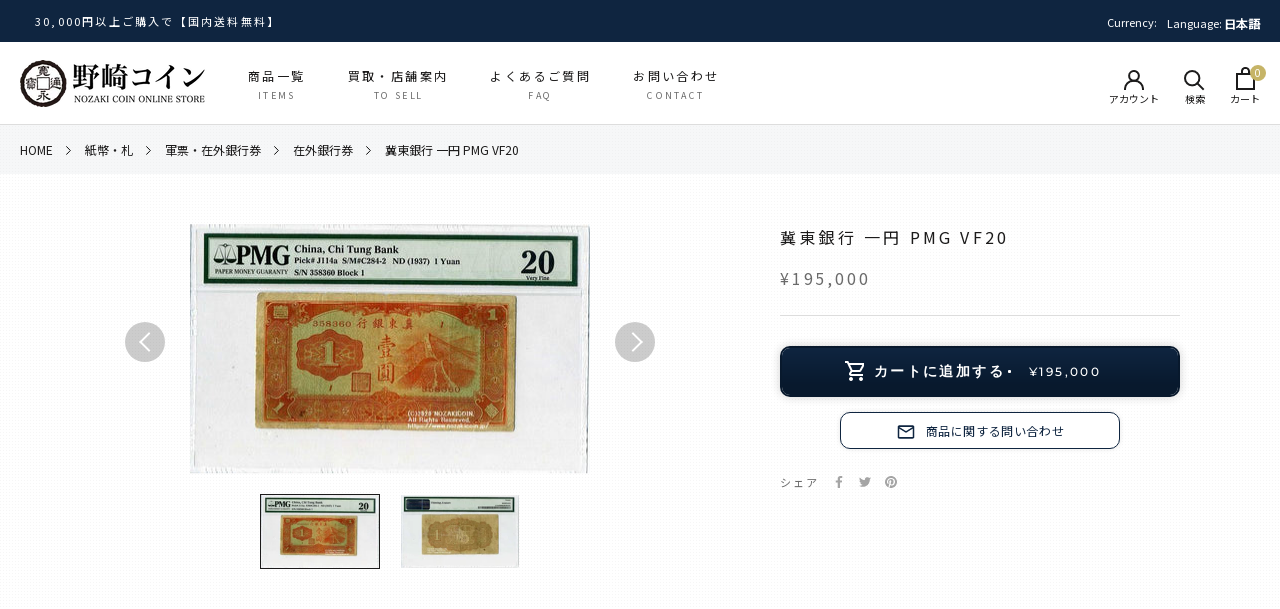

--- FILE ---
content_type: text/javascript
request_url: https://nozakicoin.jp/cdn/shop/t/27/assets/custom.js?v=6109192050443320361671581641
body_size: -586
content:
$(".Banner__List").slick({dots:!0,infinite:!0,slidesToShow:3,autoplay:!0}),$(function(){$(".CollectionMenu__List--Link span.plus").on({click:function(){return $(this).toggleClass("active"),$(this).parent("div").next("ul").slideToggle(400),!1}})});
//# sourceMappingURL=/cdn/shop/t/27/assets/custom.js.map?v=6109192050443320361671581641
